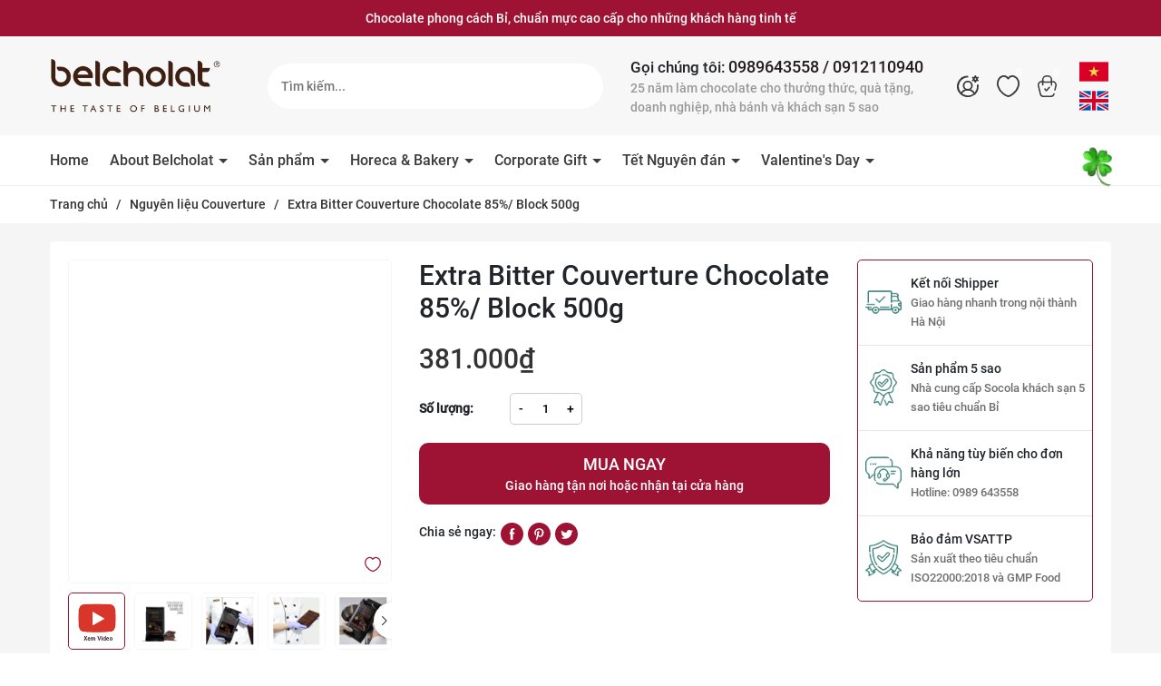

--- FILE ---
content_type: text/css
request_url: https://bizweb.dktcdn.net/100/307/286/themes/882126/assets/breadcrumb_style.scss.css?1767599241040
body_size: 566
content:
.bread-crumb{margin-bottom:15px}.bizweb-product-reviews-module{margin:0 !important}.breadcrumb{margin:0;font-size:14px;padding:10px 0px 10px;border-radius:0;font-weight:400;background-color:transparent;width:100%;text-align:left}.breadcrumb li{display:inline}.breadcrumb li>a{color:#333}.breadcrumb li>a>span{color:#333}.breadcrumb li .mr_lr{padding:0px 3px;color:#333}.breadcrumb li .mr_lr svg{width:10px;height:10px;margin-top:-2px}.breadcrumb li span{display:inline;color:#333}.breadcrumb li span .fa{color:#333;padding:0px 5px}.breadcrumb li a:hover,.breadcrumb li.active,.breadcrumb li strong{font-weight:400;text-decoration:none}.breadcrumb>li+li:before{display:none}.pagination>li:first-child>a,.pagination>li:first-child>span{border-top-left-radius:0px;border-bottom-left-radius:0px;border-radius:50%}.pagination>li:last-child>a,.pagination>li:last-child>span{border-top-left-radius:0px;border-bottom-left-radius:0px;border-radius:50%}.pagenav{position:relative;width:100%}.pagenav span{display:inline-block;float:left;margin-right:10px;line-height:30px;font-weight:700}.nav_pagi{display:inline-block;width:100%}.nav_pagi .pagination{position:relative;z-index:1;padding:0 0px;margin:0 0 30px;display:flex;align-items:center;justify-content:center;list-style:none}@media (max-width: 768px){.nav_pagi .pagination{padding:0 0px}}.nav_pagi .pagination .page-link{font-weight:400;float:left;margin:0 2.5px;width:35px;background:#fff;border:solid 1px #ebebeb;text-align:center;height:35px;font-size:14px;padding:0;line-height:35px;color:#7d7d7d;text-decoration:none;border-radius:5px}@media (max-width: 375px){.nav_pagi .pagination .page-link{width:27px;height:27px;line-height:27px}}.nav_pagi .pagination .page-link.page-db{width:auto;padding:0 20px}.nav_pagi .pagination .page-link:hover{background-color:#9e1334;color:#fff;background:#9e1334;font-weight:bold}.nav_pagi .pagination .page-link svg{width:14px;height:14px;margin-top:-3px}.nav_pagi .pagination .page-item.disabled .page-link{border:0;display:none}.nav_pagi .pagination .page-item.active .page-link{background-color:#9e1334;border-color:#9e1334;background:#9e1334;color:#fff;display:block;font-weight:bold}
